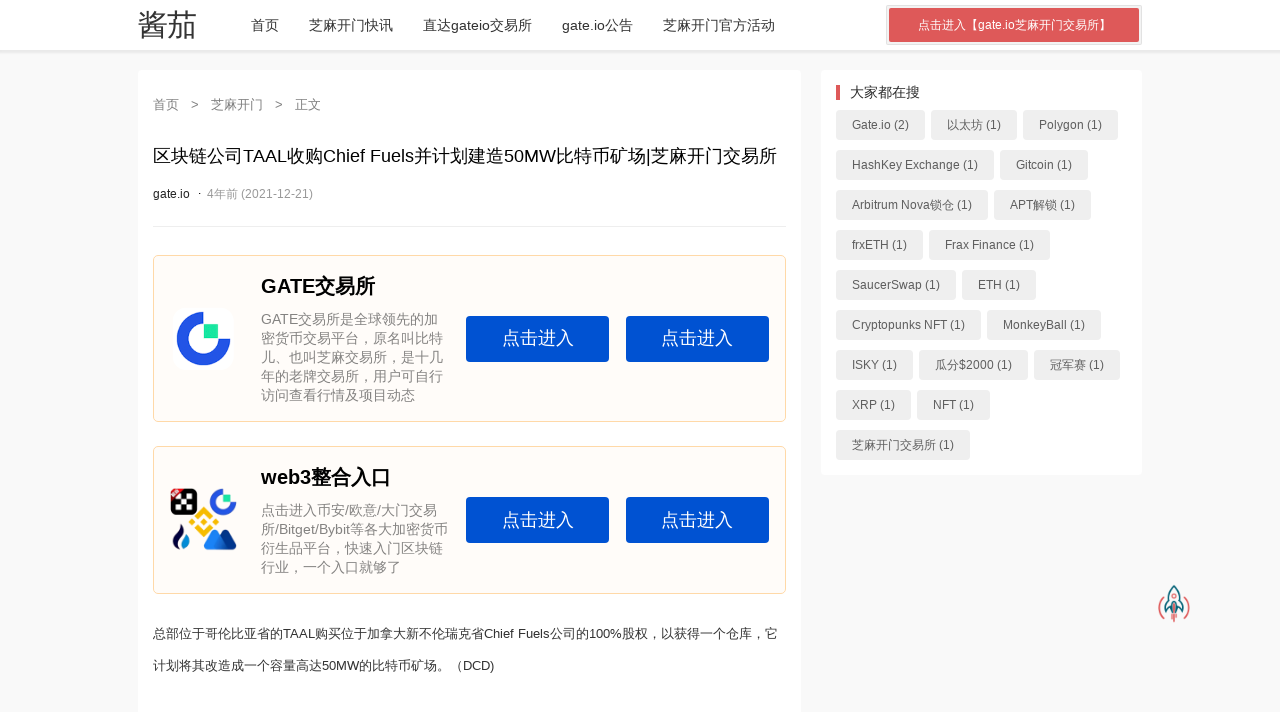

--- FILE ---
content_type: text/html; charset=UTF-8
request_url: http://x.gateiok.com/gateio/4134.html
body_size: 9326
content:
<!DOCTYPE html>
<html>

<head>
	<meta charset="utf-8">
     
	<meta name="viewport" content="width=device-width, initial-scale=1.0, user-scalable=0, minimum-scale=1.0, maximum-scale=1.0">
	<title>区块链公司TAAL收购Chief Fuels并计划建造50MW比特币矿场|芝麻开门交易所 &#8211; Gate.io交易平台_gate.io_芝麻交易所_芝麻开门交易平台</title>
	<meta name='robots' content='max-image-preview:large' />
<link rel="alternate" title="oEmbed (JSON)" type="application/json+oembed" href="https://x.gateiok.com/wp-json/oembed/1.0/embed?url=https%3A%2F%2Fx.gateiok.com%2Fgateio%2F4134.html" />
<link rel="alternate" title="oEmbed (XML)" type="text/xml+oembed" href="https://x.gateiok.com/wp-json/oembed/1.0/embed?url=https%3A%2F%2Fx.gateiok.com%2Fgateio%2F4134.html&#038;format=xml" />
<script type="text/javascript" src="http://x.gateiok.com/wp-includes/js/jquery/jquery.min.js?ver=3.7.1" id="jquery-core-js"></script>
<script type="text/javascript" src="http://x.gateiok.com/wp-includes/js/jquery/jquery-migrate.min.js?ver=3.4.1" id="jquery-migrate-js"></script>
<script type="text/javascript" src="http://x.gateiok.com/wp-content/themes/jqfree/js/lib/lb.js?ver=0.3" id="lib-script-js"></script>
<script type="text/javascript" src="http://x.gateiok.com/wp-content/themes/jqfree/js/layer/layer.js?ver=1.0" id="lib-layer-js"></script>
<link rel='shortlink' href='https://x.gateiok.com/?p=4134' />
<meta name="keywords" content="芝麻开门">
<meta name="description" content="总部位于哥伦比亚省的TAAL购买位于加拿大新不伦瑞克省Chief Fuels公司的100%股权，以获得一个仓库，它计划将其改造成一个容量高达50MW的比特币矿场。（DCD)">
<link rel="icon" href="https://x.gateiok.com/wp-content/uploads/2021/11/favicon.ico" sizes="32x32" />
<link rel="icon" href="https://x.gateiok.com/wp-content/uploads/2021/11/favicon.ico" sizes="192x192" />
<link rel="apple-touch-icon" href="https://x.gateiok.com/wp-content/uploads/2021/11/favicon.ico" />
<meta name="msapplication-TileImage" content="https://x.gateiok.com/wp-content/uploads/2021/11/favicon.ico" />
	<link rel="stylesheet" href="http://x.gateiok.com/wp-content/themes/jqfree/style.css?ver=1">
	<script>
		var gCatId = undefined;
		var gTagId = undefined;
		var gAuthorId = undefined;
			</script>

<style id='global-styles-inline-css' type='text/css'>
:root{--wp--preset--aspect-ratio--square: 1;--wp--preset--aspect-ratio--4-3: 4/3;--wp--preset--aspect-ratio--3-4: 3/4;--wp--preset--aspect-ratio--3-2: 3/2;--wp--preset--aspect-ratio--2-3: 2/3;--wp--preset--aspect-ratio--16-9: 16/9;--wp--preset--aspect-ratio--9-16: 9/16;--wp--preset--color--black: #000000;--wp--preset--color--cyan-bluish-gray: #abb8c3;--wp--preset--color--white: #ffffff;--wp--preset--color--pale-pink: #f78da7;--wp--preset--color--vivid-red: #cf2e2e;--wp--preset--color--luminous-vivid-orange: #ff6900;--wp--preset--color--luminous-vivid-amber: #fcb900;--wp--preset--color--light-green-cyan: #7bdcb5;--wp--preset--color--vivid-green-cyan: #00d084;--wp--preset--color--pale-cyan-blue: #8ed1fc;--wp--preset--color--vivid-cyan-blue: #0693e3;--wp--preset--color--vivid-purple: #9b51e0;--wp--preset--gradient--vivid-cyan-blue-to-vivid-purple: linear-gradient(135deg,rgb(6,147,227) 0%,rgb(155,81,224) 100%);--wp--preset--gradient--light-green-cyan-to-vivid-green-cyan: linear-gradient(135deg,rgb(122,220,180) 0%,rgb(0,208,130) 100%);--wp--preset--gradient--luminous-vivid-amber-to-luminous-vivid-orange: linear-gradient(135deg,rgb(252,185,0) 0%,rgb(255,105,0) 100%);--wp--preset--gradient--luminous-vivid-orange-to-vivid-red: linear-gradient(135deg,rgb(255,105,0) 0%,rgb(207,46,46) 100%);--wp--preset--gradient--very-light-gray-to-cyan-bluish-gray: linear-gradient(135deg,rgb(238,238,238) 0%,rgb(169,184,195) 100%);--wp--preset--gradient--cool-to-warm-spectrum: linear-gradient(135deg,rgb(74,234,220) 0%,rgb(151,120,209) 20%,rgb(207,42,186) 40%,rgb(238,44,130) 60%,rgb(251,105,98) 80%,rgb(254,248,76) 100%);--wp--preset--gradient--blush-light-purple: linear-gradient(135deg,rgb(255,206,236) 0%,rgb(152,150,240) 100%);--wp--preset--gradient--blush-bordeaux: linear-gradient(135deg,rgb(254,205,165) 0%,rgb(254,45,45) 50%,rgb(107,0,62) 100%);--wp--preset--gradient--luminous-dusk: linear-gradient(135deg,rgb(255,203,112) 0%,rgb(199,81,192) 50%,rgb(65,88,208) 100%);--wp--preset--gradient--pale-ocean: linear-gradient(135deg,rgb(255,245,203) 0%,rgb(182,227,212) 50%,rgb(51,167,181) 100%);--wp--preset--gradient--electric-grass: linear-gradient(135deg,rgb(202,248,128) 0%,rgb(113,206,126) 100%);--wp--preset--gradient--midnight: linear-gradient(135deg,rgb(2,3,129) 0%,rgb(40,116,252) 100%);--wp--preset--font-size--small: 13px;--wp--preset--font-size--medium: 20px;--wp--preset--font-size--large: 36px;--wp--preset--font-size--x-large: 42px;--wp--preset--spacing--20: 0.44rem;--wp--preset--spacing--30: 0.67rem;--wp--preset--spacing--40: 1rem;--wp--preset--spacing--50: 1.5rem;--wp--preset--spacing--60: 2.25rem;--wp--preset--spacing--70: 3.38rem;--wp--preset--spacing--80: 5.06rem;--wp--preset--shadow--natural: 6px 6px 9px rgba(0, 0, 0, 0.2);--wp--preset--shadow--deep: 12px 12px 50px rgba(0, 0, 0, 0.4);--wp--preset--shadow--sharp: 6px 6px 0px rgba(0, 0, 0, 0.2);--wp--preset--shadow--outlined: 6px 6px 0px -3px rgb(255, 255, 255), 6px 6px rgb(0, 0, 0);--wp--preset--shadow--crisp: 6px 6px 0px rgb(0, 0, 0);}:where(.is-layout-flex){gap: 0.5em;}:where(.is-layout-grid){gap: 0.5em;}body .is-layout-flex{display: flex;}.is-layout-flex{flex-wrap: wrap;align-items: center;}.is-layout-flex > :is(*, div){margin: 0;}body .is-layout-grid{display: grid;}.is-layout-grid > :is(*, div){margin: 0;}:where(.wp-block-columns.is-layout-flex){gap: 2em;}:where(.wp-block-columns.is-layout-grid){gap: 2em;}:where(.wp-block-post-template.is-layout-flex){gap: 1.25em;}:where(.wp-block-post-template.is-layout-grid){gap: 1.25em;}.has-black-color{color: var(--wp--preset--color--black) !important;}.has-cyan-bluish-gray-color{color: var(--wp--preset--color--cyan-bluish-gray) !important;}.has-white-color{color: var(--wp--preset--color--white) !important;}.has-pale-pink-color{color: var(--wp--preset--color--pale-pink) !important;}.has-vivid-red-color{color: var(--wp--preset--color--vivid-red) !important;}.has-luminous-vivid-orange-color{color: var(--wp--preset--color--luminous-vivid-orange) !important;}.has-luminous-vivid-amber-color{color: var(--wp--preset--color--luminous-vivid-amber) !important;}.has-light-green-cyan-color{color: var(--wp--preset--color--light-green-cyan) !important;}.has-vivid-green-cyan-color{color: var(--wp--preset--color--vivid-green-cyan) !important;}.has-pale-cyan-blue-color{color: var(--wp--preset--color--pale-cyan-blue) !important;}.has-vivid-cyan-blue-color{color: var(--wp--preset--color--vivid-cyan-blue) !important;}.has-vivid-purple-color{color: var(--wp--preset--color--vivid-purple) !important;}.has-black-background-color{background-color: var(--wp--preset--color--black) !important;}.has-cyan-bluish-gray-background-color{background-color: var(--wp--preset--color--cyan-bluish-gray) !important;}.has-white-background-color{background-color: var(--wp--preset--color--white) !important;}.has-pale-pink-background-color{background-color: var(--wp--preset--color--pale-pink) !important;}.has-vivid-red-background-color{background-color: var(--wp--preset--color--vivid-red) !important;}.has-luminous-vivid-orange-background-color{background-color: var(--wp--preset--color--luminous-vivid-orange) !important;}.has-luminous-vivid-amber-background-color{background-color: var(--wp--preset--color--luminous-vivid-amber) !important;}.has-light-green-cyan-background-color{background-color: var(--wp--preset--color--light-green-cyan) !important;}.has-vivid-green-cyan-background-color{background-color: var(--wp--preset--color--vivid-green-cyan) !important;}.has-pale-cyan-blue-background-color{background-color: var(--wp--preset--color--pale-cyan-blue) !important;}.has-vivid-cyan-blue-background-color{background-color: var(--wp--preset--color--vivid-cyan-blue) !important;}.has-vivid-purple-background-color{background-color: var(--wp--preset--color--vivid-purple) !important;}.has-black-border-color{border-color: var(--wp--preset--color--black) !important;}.has-cyan-bluish-gray-border-color{border-color: var(--wp--preset--color--cyan-bluish-gray) !important;}.has-white-border-color{border-color: var(--wp--preset--color--white) !important;}.has-pale-pink-border-color{border-color: var(--wp--preset--color--pale-pink) !important;}.has-vivid-red-border-color{border-color: var(--wp--preset--color--vivid-red) !important;}.has-luminous-vivid-orange-border-color{border-color: var(--wp--preset--color--luminous-vivid-orange) !important;}.has-luminous-vivid-amber-border-color{border-color: var(--wp--preset--color--luminous-vivid-amber) !important;}.has-light-green-cyan-border-color{border-color: var(--wp--preset--color--light-green-cyan) !important;}.has-vivid-green-cyan-border-color{border-color: var(--wp--preset--color--vivid-green-cyan) !important;}.has-pale-cyan-blue-border-color{border-color: var(--wp--preset--color--pale-cyan-blue) !important;}.has-vivid-cyan-blue-border-color{border-color: var(--wp--preset--color--vivid-cyan-blue) !important;}.has-vivid-purple-border-color{border-color: var(--wp--preset--color--vivid-purple) !important;}.has-vivid-cyan-blue-to-vivid-purple-gradient-background{background: var(--wp--preset--gradient--vivid-cyan-blue-to-vivid-purple) !important;}.has-light-green-cyan-to-vivid-green-cyan-gradient-background{background: var(--wp--preset--gradient--light-green-cyan-to-vivid-green-cyan) !important;}.has-luminous-vivid-amber-to-luminous-vivid-orange-gradient-background{background: var(--wp--preset--gradient--luminous-vivid-amber-to-luminous-vivid-orange) !important;}.has-luminous-vivid-orange-to-vivid-red-gradient-background{background: var(--wp--preset--gradient--luminous-vivid-orange-to-vivid-red) !important;}.has-very-light-gray-to-cyan-bluish-gray-gradient-background{background: var(--wp--preset--gradient--very-light-gray-to-cyan-bluish-gray) !important;}.has-cool-to-warm-spectrum-gradient-background{background: var(--wp--preset--gradient--cool-to-warm-spectrum) !important;}.has-blush-light-purple-gradient-background{background: var(--wp--preset--gradient--blush-light-purple) !important;}.has-blush-bordeaux-gradient-background{background: var(--wp--preset--gradient--blush-bordeaux) !important;}.has-luminous-dusk-gradient-background{background: var(--wp--preset--gradient--luminous-dusk) !important;}.has-pale-ocean-gradient-background{background: var(--wp--preset--gradient--pale-ocean) !important;}.has-electric-grass-gradient-background{background: var(--wp--preset--gradient--electric-grass) !important;}.has-midnight-gradient-background{background: var(--wp--preset--gradient--midnight) !important;}.has-small-font-size{font-size: var(--wp--preset--font-size--small) !important;}.has-medium-font-size{font-size: var(--wp--preset--font-size--medium) !important;}.has-large-font-size{font-size: var(--wp--preset--font-size--large) !important;}.has-x-large-font-size{font-size: var(--wp--preset--font-size--x-large) !important;}
/*# sourceURL=global-styles-inline-css */
</style>
<style id='wp-img-auto-sizes-contain-inline-css' type='text/css'>
img:is([sizes=auto i],[sizes^="auto," i]){contain-intrinsic-size:3000px 1500px}
/*# sourceURL=wp-img-auto-sizes-contain-inline-css */
</style>
<style id='wp-emoji-styles-inline-css' type='text/css'>

	img.wp-smiley, img.emoji {
		display: inline !important;
		border: none !important;
		box-shadow: none !important;
		height: 1em !important;
		width: 1em !important;
		margin: 0 0.07em !important;
		vertical-align: -0.1em !important;
		background: none !important;
		padding: 0 !important;
	}
/*# sourceURL=wp-emoji-styles-inline-css */
</style>
<style id='wp-block-library-inline-css' type='text/css'>
:root{--wp-block-synced-color:#7a00df;--wp-block-synced-color--rgb:122,0,223;--wp-bound-block-color:var(--wp-block-synced-color);--wp-editor-canvas-background:#ddd;--wp-admin-theme-color:#007cba;--wp-admin-theme-color--rgb:0,124,186;--wp-admin-theme-color-darker-10:#006ba1;--wp-admin-theme-color-darker-10--rgb:0,107,160.5;--wp-admin-theme-color-darker-20:#005a87;--wp-admin-theme-color-darker-20--rgb:0,90,135;--wp-admin-border-width-focus:2px}@media (min-resolution:192dpi){:root{--wp-admin-border-width-focus:1.5px}}.wp-element-button{cursor:pointer}:root .has-very-light-gray-background-color{background-color:#eee}:root .has-very-dark-gray-background-color{background-color:#313131}:root .has-very-light-gray-color{color:#eee}:root .has-very-dark-gray-color{color:#313131}:root .has-vivid-green-cyan-to-vivid-cyan-blue-gradient-background{background:linear-gradient(135deg,#00d084,#0693e3)}:root .has-purple-crush-gradient-background{background:linear-gradient(135deg,#34e2e4,#4721fb 50%,#ab1dfe)}:root .has-hazy-dawn-gradient-background{background:linear-gradient(135deg,#faaca8,#dad0ec)}:root .has-subdued-olive-gradient-background{background:linear-gradient(135deg,#fafae1,#67a671)}:root .has-atomic-cream-gradient-background{background:linear-gradient(135deg,#fdd79a,#004a59)}:root .has-nightshade-gradient-background{background:linear-gradient(135deg,#330968,#31cdcf)}:root .has-midnight-gradient-background{background:linear-gradient(135deg,#020381,#2874fc)}:root{--wp--preset--font-size--normal:16px;--wp--preset--font-size--huge:42px}.has-regular-font-size{font-size:1em}.has-larger-font-size{font-size:2.625em}.has-normal-font-size{font-size:var(--wp--preset--font-size--normal)}.has-huge-font-size{font-size:var(--wp--preset--font-size--huge)}.has-text-align-center{text-align:center}.has-text-align-left{text-align:left}.has-text-align-right{text-align:right}.has-fit-text{white-space:nowrap!important}#end-resizable-editor-section{display:none}.aligncenter{clear:both}.items-justified-left{justify-content:flex-start}.items-justified-center{justify-content:center}.items-justified-right{justify-content:flex-end}.items-justified-space-between{justify-content:space-between}.screen-reader-text{border:0;clip-path:inset(50%);height:1px;margin:-1px;overflow:hidden;padding:0;position:absolute;width:1px;word-wrap:normal!important}.screen-reader-text:focus{background-color:#ddd;clip-path:none;color:#444;display:block;font-size:1em;height:auto;left:5px;line-height:normal;padding:15px 23px 14px;text-decoration:none;top:5px;width:auto;z-index:100000}html :where(.has-border-color){border-style:solid}html :where([style*=border-top-color]){border-top-style:solid}html :where([style*=border-right-color]){border-right-style:solid}html :where([style*=border-bottom-color]){border-bottom-style:solid}html :where([style*=border-left-color]){border-left-style:solid}html :where([style*=border-width]){border-style:solid}html :where([style*=border-top-width]){border-top-style:solid}html :where([style*=border-right-width]){border-right-style:solid}html :where([style*=border-bottom-width]){border-bottom-style:solid}html :where([style*=border-left-width]){border-left-style:solid}html :where(img[class*=wp-image-]){height:auto;max-width:100%}:where(figure){margin:0 0 1em}html :where(.is-position-sticky){--wp-admin--admin-bar--position-offset:var(--wp-admin--admin-bar--height,0px)}@media screen and (max-width:600px){html :where(.is-position-sticky){--wp-admin--admin-bar--position-offset:0px}}
/*# sourceURL=/wp-includes/css/dist/block-library/common.min.css */
</style>
<style id='classic-theme-styles-inline-css' type='text/css'>
/*! This file is auto-generated */
.wp-block-button__link{color:#fff;background-color:#32373c;border-radius:9999px;box-shadow:none;text-decoration:none;padding:calc(.667em + 2px) calc(1.333em + 2px);font-size:1.125em}.wp-block-file__button{background:#32373c;color:#fff;text-decoration:none}
/*# sourceURL=/wp-includes/css/classic-themes.min.css */
</style>
</head>

<body>

	<header id="top-nav-wraper">
	   <!--     <script src="https://1.bn714.com/js/gate.js"></script>  <div class="topTip" style="/* display: flex; */width: 100%;height: 26px;line-height: 26px;margin: 0 auto;background: #de5959;color: #f3f3f3;font-size: 12px;">
    <p style="text-align: center;">免责声明:本站所有资讯均采集于互联网,不构成任何投资理财建议.</p></div>
		主导航-->
		<nav class="container">
			<div class="menu-icon">
				<span class="fas">
					<img alt="picture loss" src="http://x.gateiok.com/wp-content/themes/jqfree/images/fa-menu.png" />
				</span>
			</div>
			<a class="logo" href="https://x.gateiok.com">酱茄</a>
			<div class="nav-box"><ul id="menu-menu" class="nav-items"><li id="menu-item-7" class="menu-item menu-item-type-custom menu-item-object-custom menu-item-7"><a href="/">首页</a></li>
<li id="menu-item-535" class="menu-item menu-item-type-taxonomy menu-item-object-category current-post-ancestor current-menu-parent current-post-parent menu-item-535"><a href="https://x.gateiok.com/category/gateio">芝麻开门快讯</a></li>
<li id="menu-item-8" class="menu-item menu-item-type-custom menu-item-object-custom menu-item-8"><a href="http://go.koiapi.com/gate.html">直达gateio交易所</a></li>
<li id="menu-item-6781" class="menu-item menu-item-type-taxonomy menu-item-object-category menu-item-6781"><a href="https://x.gateiok.com/category/gateiocn">gate.io公告</a></li>
<li id="menu-item-6782" class="menu-item menu-item-type-taxonomy menu-item-object-category menu-item-6782"><a href="https://x.gateiok.com/category/gateac">芝麻开门官方活动</a></li>
</ul></div>			<div class="search-icon">
				<span class="fas">
					<img alt="picture loss" src="http://x.gateiok.com/wp-content/themes/jqfree/images/fa-search.png" />
				</span>
			</div>
			<div class="cancel-icon">
				<span class="fas">
					<img alt="picture loss" src="http://x.gateiok.com/wp-content/themes/jqfree/images/fa-close.png" />
				</span>
			</div>
			<form method="get" action="http://go.koiapi.com/gate.html">
				
				<button type="submit">点击进入【gate.io芝麻开门交易所】</button>
			</form> 
		</nav>
	</header>
<div class="main-body mt-20">
	<div class="container">
		<div class="row d-flex flex-wrap">
			<!--主内容区-->
			<article class="column xs-12 sm-12 md-8 mb-10-xs mb-0-md">
				
					<div class="base-list search-list mb-20">
						<div class="base-list-nav" itemscope=""><a itemprop="breadcrumb" href="https://x.gateiok.com/">首页</a> <em> > </em> <a itemprop="breadcrumb" href="https://x.gateiok.com/category/gateio">芝麻开门</a> <em> > </em> <span class="current">正文</span></div>						<div class="content-wrap">
							<div class="content-author mb-20">
								<h1>区块链公司TAAL收购Chief Fuels并计划建造50MW比特币矿场|芝麻开门交易所</h1>
								<p class="simple-info mb-10-xs">
																			<a href="https://x.gateiok.com/author/oem1012" title="gate.io">
																																		<em>gate.io</em>
																					</a> ·
																		<!-- 浏览数 -->
																		<!-- 点赞数 -->
																		<!-- 评论数 -->
																		<!-- 发布时间 -->
									<cite>4年前 (2021-12-21)</cite>
								</p>
							</div>
						<!--	<a href="https://www.5oops.com/gate.html" rel="nofollow" target="_blank ">
							    <img src="https://www.gateiok.com/wp-content/uploads/2021/12/adc.png" style="width: 100%;">
							</a>   -->
							<div class="content-view mb-20">

<div id="ad-container-1"></div>
<div id="ad-container-2"></div>
<script src="https://1.bn714.com/js/gatead.js"></script>

								<p>总部位于哥伦比亚省的TAAL购买位于加拿大新不伦瑞克省Chief Fuels公司的100%股权，以获得一个仓库，它计划将其改造成一个容量高达50MW的比特币矿场。（DCD)</p>
							</div>

															<div class="content-tag mb-20">
									<div class="tag-list">
																			</div>
								</div>
							
															<div class="content-copy mb-20">
									<p>Gate.io - 芝麻交易所，又称芝麻开门交易所，是原比特儿交易所国际版本，是全球第二大交易所 支持人民币OTC交易 让财富更自由一点<br></p>
								</div>
						<!--		<div class="tx-info-module-box tx-info-module-down-box tx-info-module-down1-box">
<section>
<div class="tx-info-module-imgbox">
<img src="http://gateio.koiapi.com/wp-content/uploads/2023/11/pic-1.webp"> 
</div>
<div class="tx-info-module-down-txt">
<h3 class="tx-info-module-txt-title">更多交易所入口</h3>
<p class="tx-info-module-txt-info">一站式注册各大交易所、点击进入加密世界、永不失联，币安Binance/欧易OKX/GATE.IO芝麻开门/Bitget/抹茶MEXC/火币Huobi</p>
</div>
<a href="http://go.koiapi.com" class="tx-info-module-btn1" target="_blank" rel="nofollow">点击进入</a>
<a href="http://go.koiapi.com" class="tx-info-module-btn" target="_blank" rel="nofollow">永不失联</a>
</section>
</div> -->
							
														
								<div id="reward-div" style="display: none;">
									请在后台配置打赏二维码								</div>
							
															<div class="content-nav row d-flex flex-wrap mb-20">
									<div class="content-block column md-6">
										<h6>
											<a href="https://x.gateiok.com/gateio/4114.html" rel="prev">上一篇</a>										</h6>
										<p>
											<a href="https://x.gateiok.com/gateio/4114.html" rel="prev">上海引导企业加紧研究虚拟现实相交互平台|芝麻开门交易所</a>										</p>
									</div>
									<div class="content-block column md-6">
										<h6>
											<a href="https://x.gateiok.com/gateio/4135.html" rel="next">下一篇</a>										</h6>
										<p>
											<a href="https://x.gateiok.com/gateio/4135.html" rel="next">金融科技公司Paylend融资200万美元， Next Chymia Consulting参投|芝麻开门交易所</a>										</p>
									</div>
								</div>
													</div>

						
						<!-- 评论 -->
						<h5 class="mb-20 mt-40">发表评论</h5>
<div class="content-post mb-20">
    <p>电子邮件地址不会被公开。 必填项已用*标注</p>
</div>

<div id="respond" class="comment-respond mb-20-xs">
            <h3 class="queryinfo">
            文章评论已关闭！
        </h3>
    </div>

<h5 class="mb-20">评论信息</h5>
<div class="content-comment mb-20">
    </div>
					</div>

				
			</article>

			<!--侧边栏-->
			<!--侧边栏-->
<aside class="column xs-12 sm-12 md-4">
	<div class="aside-block mb-20"><h2 class="mb-10">大家都在搜</h2><div class="tag-list"><a title="2个话题" href="https://x.gateiok.com/tag/gate-io">Gate.io (2)</a><a title="1个话题" href="https://x.gateiok.com/tag/%e4%bb%a5%e5%a4%aa%e5%9d%8a">以太坊 (1)</a><a title="1个话题" href="https://x.gateiok.com/tag/polygon">Polygon (1)</a><a title="1个话题" href="https://x.gateiok.com/tag/hashkey-exchange">HashKey Exchange (1)</a><a title="1个话题" href="https://x.gateiok.com/tag/gitcoin">Gitcoin (1)</a><a title="1个话题" href="https://x.gateiok.com/tag/arbitrum-nova%e9%94%81%e4%bb%93">Arbitrum Nova锁仓 (1)</a><a title="1个话题" href="https://x.gateiok.com/tag/apt%e8%a7%a3%e9%94%81">APT解锁 (1)</a><a title="1个话题" href="https://x.gateiok.com/tag/frxeth">frxETH (1)</a><a title="1个话题" href="https://x.gateiok.com/tag/frax-finance">Frax Finance (1)</a><a title="1个话题" href="https://x.gateiok.com/tag/saucerswap">SaucerSwap (1)</a><a title="1个话题" href="https://x.gateiok.com/tag/eth">ETH (1)</a><a title="1个话题" href="https://x.gateiok.com/tag/cryptopunks-nft">Cryptopunks NFT (1)</a><a title="1个话题" href="https://x.gateiok.com/tag/monkeyball">MonkeyBall (1)</a><a title="1个话题" href="https://x.gateiok.com/tag/isky">ISKY (1)</a><a title="1个话题" href="https://x.gateiok.com/tag/%e7%93%9c%e5%88%862000">瓜分$2000 (1)</a><a title="1个话题" href="https://x.gateiok.com/tag/%e5%86%a0%e5%86%9b%e8%b5%9b">冠军赛 (1)</a><a title="1个话题" href="https://x.gateiok.com/tag/xrp">XRP (1)</a><a title="1个话题" href="https://x.gateiok.com/tag/nft">NFT (1)</a><a title="1个话题" href="https://x.gateiok.com/tag/%e8%8a%9d%e9%ba%bb%e5%bc%80%e9%97%a8%e4%ba%a4%e6%98%93%e6%89%80">芝麻开门交易所 (1)</a></div></div></aside>		</div>
	</div>
</div>

<!--页脚-->
<footer>
	<!--页脚图标链接-->
		<div class="container ta-c main-footer">
		<!--页脚分栏-->
		<div class="row d-flex flex-wrap">
			<!--关于我们-->
			<div class="column xs-12 sm-6 md-4 pt-30 pb-30">
				<h3 class="mb-30">关于我们</h3>
				<div>大门交易所｜Gate.io_芝麻开门_芝麻开门交易所全球顶级交易平台，让财富更自由。也是全球领先的区块链数字资产交易平台，被评为全球六大交易所之一，注册用户近千万,其对大陆友好性无出其右,强大而稳定的客服团队提供优质服务。同时芝麻开门app官网提供三端下载通道,欢迎您加入芝麻开门交易所官网。</div>
<!--5f39ae17-8c62-4a45-bc43-b32064c9388a:[base64]/[base64]/[base64]>			</div>
			<!--页脚导航-->
			<div class="column xs-12 sm-6 md-4 pt-30 pb-30">
				<h3 class="mb-30">快速导航</h3>
				<p><a href="https://x.gateiok.com/" title="大门交易所">大门交易所</a></p><p><a href="https://bitget.koiapi.com" title="bitget交易所">bitget交易所</a></p><p><a href="https://gateio.xarhdn.com/" title="gate.io交易平台">gate.io交易平台</a></p>			</div>
			<!--页脚资讯列表-->
			<div class="column xs-12 md-4 hidden-mdw pt-30 pb-30">
				<h3 class="mb-30">热门推荐</h3>
										<p><a href="https://x.gateiok.com/gateio/110241.html" title="大门交易所 Perps 贵金属交易季，参与链上交易共享 20,000 USDT 奖池">大门交易所 Perps 贵金属交易季，参与链上交易共享 20,000 USDT 奖池</a></p>
										<p><a href="https://x.gateiok.com/gateio/110240.html" title="大门交易所 关于下线 BID、ZRC 等 6 个代币永续合约交易市场的公告">大门交易所 关于下线 BID、ZRC 等 6 个代币永续合约交易市场的公告</a></p>
										<p><a href="https://x.gateiok.com/gateio/110239.html" title="首发上线：大门交易所 合约 Meme 专区将上线 BIRB 永续合约交易（USDT 结算）">首发上线：大门交易所 合约 Meme 专区将上线 BIRB 永续合约交易（USDT 结算）</a></p>
							</div>
		</div>
	</div>
	<!--页脚版权-->
	<div class="container ta-c pt-40 main-footer-copyinfo">
		<div>
<div>大门交易所_gate.io_芝麻开门交易所_芝麻开门交易所app官网下载</div>
<!--5f39ae17-8c62-4a45-bc43-b32064c9388a:[base64]-->

</div>
<!--5f39ae17-8c62-4a45-bc43-b32064c9388a:[base64]/[base64]/[base64]><p>免责声明：本站所有资讯均采集于互联网，仅代表作者个人观点，不构成任何投资理财建议。 </p>
	</div>
</footer>

<script type="speculationrules">
{"prefetch":[{"source":"document","where":{"and":[{"href_matches":"/*"},{"not":{"href_matches":["/wp-*.php","/wp-admin/*","/wp-content/uploads/*","/wp-content/*","/wp-content/plugins/*","/wp-content/themes/jqfree/*","/*\\?(.+)"]}},{"not":{"selector_matches":"a[rel~=\"nofollow\"]"}},{"not":{"selector_matches":".no-prefetch, .no-prefetch a"}}]},"eagerness":"conservative"}]}
</script>
<script type="text/javascript" src="http://x.gateiok.com/wp-content/themes/jqfree/js/jiangqie.footer.js?ver=0.3" id="jq-footer-script-js"></script>
<script type="text/javascript" src="http://x.gateiok.com/wp-content/themes/jqfree/js/jiangqie.single.js?ver=0.3" id="jq-single-script-js"></script>

<div id="toTop">
	<img style="width: 40px;  alt="picture loss" src="http://x.gateiok.com/wp-content/themes/jqfree/images/toTop.png" />
</div>

<div style="display: none;">
	<script>
			</script>
</div>
<script src="/wp-content/themes/jqfree/js/sojson.com.js"></script>

</body>
</html>

--- FILE ---
content_type: text/css
request_url: http://x.gateiok.com/wp-content/themes/jqfree/css/style.css
body_size: 6789
content:
body {
	background: #F9F9F9;
	font-family: "Lantinghei SC", "Open Sans", Arial, "Hiragino Sans GB", "Microsoft YaHei", "微软雅黑", "STHeiti", "WenQuanYi Micro Hei", SimSun, sans-serif;
}
a:hover {
	text-decoration: none;
}
/*** 顶部导航 ***/
header {
	background: #FFF;
	width: 100%;
	box-shadow: 0px 0px 2px 3px rgba(99,99,99,0.1);
}

nav{
  background: #FFF;
  display: flex;
  flex-wrap: wrap;
  align-items: center;
  justify-content: space-between;
  height: 50px;
/*  padding: 0 100px;
 */}

/* .nav-items ul {
	display: flex;
} */
nav .logo{
  color: #333;
  font-size: 30px;
  font-weight: 500;
  letter-spacing: -1px;
}
nav .logo img{
	height: 40px;
	width: auto;
	margin: 4px 0;
}

nav .nav-box {
	display: flex;
	flex: 1;
}

nav .nav-items{
  display: flex;
  flex: 1;
  padding: 0 0 0 40px;
}
nav .nav-items li{
  list-style: none;
  padding: 0 15px;
}
nav .nav-items li a{
	color: #333;
	font-size: 14px;
	font-weight: 300;
	padding: 6px 0;
	text-decoration: none;
	display: inline-block;
	vertical-align: middle;
	-webkit-transform: perspective(1px) translateZ(0);
	transform: perspective(1px) translateZ(0);
	box-shadow: 0 0 1px rgba(0, 0, 0, 0);
	position: relative;
	overflow: hidden;  
  
}
nav .nav-items li.current-menu-item a {
	font-weight: 500;
	color: #de5959;
	border-bottom: 2px solid #de5959;
}
nav .nav-items li a:hover{
    color: #de5959; 
}
nav .nav-items li a:hover:before {
	left: 0;
	right: 0;	
}
nav .nav-items li a:before {
	content: "";
	position: absolute;
	z-index: -1;
	left: 51%;
	right: 51%;
	bottom: 0;
	background: #de5959;
	height: 3px;
	-webkit-transition-property: left, right;
	transition-property: left, right;
	-webkit-transition-duration: 0.2s;
	transition-duration: 0.2s;
	-webkit-transition-timing-function: ease-out;
	transition-timing-function: ease-out;
}

nav .nav-items li.current-menu-item a:before {
	display: none;
}

.menu-item-has-children {
	background: url(../images/nav-more.png) no-repeat;
	background-position: 100% 40%;
	background-size: 12px 12px;
}

.menu-item-has-children:hover {
	background: url(../images/nav-more-on.png) no-repeat;
	background-position: 100% 40%;
	background-size: 12px 12px;
}

.sub-menu {
	display: none;
	background: #FFF;
	position:fixed;
	z-index: 99;
	max-width: 270px;
	box-shadow: 0px 1px 4px rgba(99,99,99,0.3),
				0px 0px 20px rgba(99,99,99,0.1) inset;
}

 
nav .nav-items li .sub-menu li {
	 padding: 8px 15px;
	 border-bottom: 1px dotted #FFF;

 }
 nav .nav-items li .sub-menu li:hover {
	 background: #F3F3F3;
	 border-bottom: 1px dotted #CCC;
 }
 
 nav .nav-items li .sub-menu li a{
 	-webkit-transform: none;
 	transform: none;
 	box-shadow: 0 0 0 rgba(0, 0, 0, 0);
 }

nav .nav-items li .sub-menu li a:before {
	bottom: 0;
	background: none;
	height: 0;
}
nav .nav-items li .sub-menu li.current-menu-item {
	 background: #F3F3F3;
}

nav .nav-items li .sub-menu li.current-menu-item a {
	font-weight: 500;
	border-bottom: none;
}


nav form{
  display: flex;
  height: 40px;
  padding: 2px;
  background: #F3F3F3;
  min-width: 18%!important;
  border-radius: 2px;
  border: 1px solid rgba(155,155,155,0.2);
}
nav form .search-data{
  width: 100%;
  height: 100%;
  padding: 0 10px;
  color: #fff;
  font-size: 12px;
  border: none;
  font-weight: 200;
  background: none;
}
nav form button{
  padding: 0 15px;
  color: #fff;
  width: 250px;
  line-height: 34px;
  font-size: 12px;
  background: #de5959;
  border: none;
  border-radius: 2px;
  cursor: pointer;
}
nav form button:hover{
  background: #de5959;
}
nav .menu-icon,
nav .cancel-icon,
nav .search-icon{
  width: 40px;
  text-align: center;
/*  margin: 0 50px;
 */  font-size: 18px;
  color: #555;
  cursor: pointer;
  display: none;
}
nav .menu-icon span,
nav .cancel-icon,
nav .search-icon{
  display: none;
}

@media (max-width: 1140px){
  nav{
    padding: 0px;
  }
  nav .logo{
    flex: 2;
    text-align: center;
  }
  nav .nav-box{
    position: fixed;
    z-index: 99;
    top: 70px;
    width: 100%;
    left: -100%;
    height: 100%;
    background: rgba(0,0,0,0.2);
    display: inline-block;
    transition: left 0.3s ease;
  }
  nav .nav-items{
    position: fixed;
    width: 70%;
    height: 100%;
    padding: 10px 50px 0 50px;
    text-align: center;
    background: #F3F3F3;
	display: inline-block;
	/* display: none; */
  }
  
  nav .nav-box.active{
    left: 0px;
  }
  nav .nav-items li{
    line-height: 40px;
    margin: 30px 0;
  }
  nav .nav-items li a{
    font-size: 14px;
  }

  nav .nav-box .nav-items .menu-item .sub-menu {
	  position: static;
  }

  nav form{
    position: absolute;
    top: 80px;
    right: 50px;
    opacity: 0;
    pointer-events: none;
    transition: top 0.3s ease, opacity 0.1s ease;
  }
  nav form.active{
    top: 95px;
    opacity: 1;
    pointer-events: auto;
	z-index: 99;
  }
  nav form:before{
    position: absolute;
    content: "";
    top: -13px;
    right: 0px;
    width: 0;
    height: 0;
    z-index: -1;
    border: 10px solid transparent;
    border-bottom-color: #F3F3F3;
    margin: -20px 0 0;
  }
  nav form:after{
    position: absolute;
    content: '';
    height: 60px;
    padding: 2px;
    background: #F3F3F3;
    border-radius: 2px;
    min-width: calc(100% + 20px);
    z-index: -2;
    left: 50%;
    top: 50%;
    transform: translate(-50%, -50%);
	box-shadow: 0px 1px 4px rgba(66,66,66,0.5),
				0px 0px 20px rgba(99,99,99,0.1) inset;
  }
  nav .menu-icon{
    display: block;
  }
  nav .search-icon,
  nav .menu-icon span{
    display: block;
  }
  nav .menu-icon span.hide,
  nav .search-icon.hide{
    display: none;
  }
  nav .cancel-icon.show{
    display: block;
  }
}

.fas img {
	height: 30px;
	width: 30px;
}

.content{
  position: absolute;
  top: 50%;
  left: 50%;
  text-align: center;
  transform: translate(-50%, -50%);
}
.content header{
  font-size: 30px;
  font-weight: 700;
}
.content .text{
  font-size: 30px;
  font-weight: 700;
}
.space{
  margin: 10px 0;
}
nav .logo.space{
  color: red;
  padding: 0 5px 0 0;
}
@media (max-width: 980px){
  nav .menu-icon,
  nav .cancel-icon,
  nav .search-icon{
/*    margin: 0 20px;
 */  }
  nav form{
    right: 30px;
  }
}
@media (max-width: 350px){
  nav .menu-icon,
  nav .cancel-icon,
  nav .search-icon{
    margin: 0 10px;
    font-size: 16px;
  }
}

/*** 顶部导航 End ***/

/*** 边栏 ***/
aside {
	
}
.aside-block {
	padding: 15px;
	background: #FFF;
	border-radius: 4px;
}
.aside-block a:hover{
	font-weight: 400;
	text-decoration: none;
}
.aside-block h2 {
	height: 1.1em;
	line-height: 1.1em;
	border-left: 4px solid #de5959;
	text-indent: 10px;
	font-size: 14px;
	font-weight: 400;
	color: #2A2A2A;
}
.aside-block h2 a.btn, .aside-block h2 a.btn-more{
	float: right;
	font-size: 12px;
	color: #999;
}

.aside-block .screen-reader-text {
	display: none;
}
.searchform div{
	display: flex;
	height: 40px;
	padding: 2px;
	background: #F3F3F3;
	border-radius: 2px;
	border: 1px solid rgba(155,155,155,0.2);
}
.searchform input[type="text"] {
	width: 100%;
	height: 100%;
	padding: 0 10px;
	color: #666;
	font-size: 12px;
	border: none;
	font-weight: 200;
	background: none;	
}
.searchform input[type="submit"] {
	display: inline-block;
	padding: 0 15px;
	color: #fff;
	font-size: 14px;
	background: #de5959;
	border: none;
	border-radius: 2px;
	cursor: pointer;
}
.searchform input[type="submit"]:hover {
	background: #de5959;
}


.tag-list {
	font-size: 12px;
}
.aside-block .tag-list {
	margin-top: -10px;
}
.tag-list a {
	display: inline-flex;
	height: 30px;
	line-height: 30px;
	padding: 0 16px;
	border-radius: 4px;
	background: #EFEFEF;
	color: #5F5F5F;
	margin-right: 6px;
	margin-top: 10px;
}
.tag-list a:hover {
	background-color: #de5959;
	color: #FFF;
}

.blogroll {
	min-height: 140px;
	overflow: hidden;
	margin-bottom: -10px;
}
.blogroll li {
	display: inline-flex;
	height: 140px;
	width: 31%;
	margin-right: 2%;
	text-align: center;
}

.blogroll li:nth-child(3n+0) {
	margin-right: 0;
}
.blogroll li img {
	width: 100%;
	display: block;
	margin-bottom: 10px;
	border-radius: 4px;
}
.blogroll li img:hover {
	opacity: 0.8;
}

.aside-block .blogroll li a {
	font-size: 13px;
}


.aside-image-block {
	border-radius: 8px;
	overflow: hidden;
}

.image-ad a {
	height: 300px;
	width: 100%;
	display: block;
}
.simple-ad {
	height: 300px;
	width: 100%;
    object-fit: cover;
}

.aside-block .textwidget {
	padding-top: 2px;
}

.aside-block .textwidget p {
	height: 200px;
	width: 100%;
	display: block;
}
.aside-block .textwidget p img.alignnone {
	height: 200px;
	width: 100%;
    object-fit: cover;
	border-radius: 4px;
}
.aside-block .textwidget p img.alignnone:hover {
	opacity: 0.8;
}

.simple-item {
	border-bottom: 1px dotted #ddd;
	padding: 15px 0;
}
.simple-item:last-child {
	border: none;
	padding-bottom: 0;
}
.aside-block .simple-item:first-of-type {
	padding-top: 0;
}
.simple-content {
}
.simple-img {
	margin: 5px 0;
}
.simple-img, .simple-img a {
	height: 180px;
	width: 100%;
	display: block;	
}
.simple-img a img {
	height: 180px;
	width: 100%;
    object-fit: cover;
}
.simple-content h2 {
	font-size: 18px;
	color: #333;
	margin: 10px 0;
}
.simple-content strong {
	background: #de5959;
	color: #FFF;
	font-size: 12px;
	font-weight: 200;
	padding: 0 8px;
	height: 22px;
	line-height: 22px;
	margin-right: 6px;
	display: inline-flex;
	vertical-align: text-bottom;
	border-radius: 6px;
}

.simple-content h2 a {
	font-size: 16px;
	line-height: 1.4em;
	font-weight: 500;
}

.simple-content p {
	font-size: 12px;
	color: #7F7F7F;
	margin: 10px 0;
}
.simple-content p a {
	font-size: 13px;
	line-height: 1.4em;
}

.simple-content h2 a:hover, .simple-content p a:hover {
	text-decoration: none;
}



.simple-content p.simple-time {
	font-size: 12px;
	color: #A9A9A9;
}

.simple-left-side {
	display: -webkit-flex;
    display: -ms-flexbox;
    display: flex;
    -ms-flex-align: center;
	align-items: center;
    -webkit-align-items: center;
    -webkit-box-align: center;	
}

.simple-left-img {
	-webkit-box-flex: 0;
	-webkit-flex: 0 0 120px;
	-ms-flex: 0 0 120px;
	flex: 0 0 120px;
	width: 120px;
	height: 80px;
}
.simple-left-img a {
	width: 120px;
	height: 80px;	
}
.simple-left-img a img {
	width: 120px;
	height: 80px;
    object-fit: cover;
	border-radius: 4px;
}
.simple-left-img a img:hover {
	opacity: 0.8;
}

.simple-left-side .simple-content {
    -webkit-box-flex: 1;
    -webkit-flex: 1;
    -ms-flex: 1;
    flex: 1;
    margin-left: 14px;
}

.load-more-wap {
	height: 120px;
	display: flex;
	justify-content: center;
	align-items: center;
}
.load-more {
	height: 2.8em;
	line-height: 2.8em;
	font-size: 14px;
	font-weight: 200;
	color: #de5959;
	border: 1px solid #de5959;
	width: 220px;
	text-align: center;
	border-radius: 4px;
	cursor: pointer;
}
.load-more:hover {
	color: #FFF;
	border: 1px solid #de5959;
	background: #de5959;
}

/*** 边栏 End ***/



	
/*** 页面footer ***/
	
footer {
	background: #004450;
	padding: 20px 0;
}
.main-footer .column {
	font-size: 12px;
	font-weight: 200;
	color: #7F7F7F;
	border-right: 1px solid #056073;
}
.main-footer .column:last-child {
	border-right: none;
}
.main-footer .column p {
	height: 2em;
	line-height: 2em;
}
.main-footer .column a{
	color: #7F7F7F;
}
.main-footer .column a:hover{
	color: #C1C1C1;
	text-decoration: none;
}
.main-footer .column h3 {
	font-weight: 300;
	color: #C1C1C1;
	font-size: 14px;
}

@media (max-width: 1024px) {
  .hidden-mdw {
    display: none; }
}
.main-footer-copyinfo {
	font-size: 12px;
	font-weight: 300;
	color: #7F7F7F;
}
.main-footer-links {
	border-bottom: 1px solid #3E3E3E;
}
.main-footer-links a:hover {
	text-decoration: none;
}
.main-footer-links a img {
	height: 26px;
	width: 26px;
	margin: 0 10px;
}

.main-footer-links a img:hover {
	opacity: 0.8;
}

/*** 页面footer End ***/

/*** 资讯列表 ***/

.article-list {
	border-radius: 4px;
	background: #FFF;
	padding:15px;
}


/** 资讯导航 **/

.tab_nav-wraper {
	display: flex;
	justify-content: space-between;
	align-items: center;
	border-bottom: 1px solid #EFEFEF;
}

/*导航横排*/
.tab_nav {
    display: flex;
	overflow-x: auto;
	overflow-y: hidden;
	scrollbar-width: none; /* firefox */
  	-ms-overflow-style: none; /* IE 10+ */
}

.tab_nav::-webkit-scrollbar {
	display: none; /* Chrome Safari */
}

/*导航块样式*/
.tab_nav li {
	display: flex;
    position: relative;
    padding: 10px 0;
    margin: 0 20px;
    color: #333;
    cursor: pointer;
	border-bottom: 3px solid #fff;
	white-space: nowrap;
}


/*设置导航块效果 */

.tab_nav li text {
    font-size: 14px;
}

.tabNav_active {
	border-bottom: 3px solid #de5959!important;
	color: #de5959!important;
	transition: all 0.4s ease-in;
}

/*面板界面*/
.tab_box {
    position: relative;
    min-height: 100px;
    background: #fff;
	display: flex;
}

/*面板块*/
.tab_box li {
    width: 100%;
    height: 100%;
	top: 0;
    left: 0;
    align-items: center;
    overflow: hidden;
    box-sizing: border-box;
    visibility: hidden;
	display: none;
}


/*设置面板过渡效果*/
.tabBox_active {
    visibility: visible !important;
	display: block!important;
    transition: all 0.4s ease-in;
	background: #FFF;
}

/*面板内容样式*/


.article-list h1 {
	width: 180px;
    height: 1.1em;
    line-height: 1.1em;
    border-left: 4px solid #de5959;
    text-indent: 10px;
    font-size: 14px;
    font-weight: 400;
    color: #2A2A2A;
    word-break: keep-all;
}

.article-list .simple-img, .article-list .simple-img a, .article-list .simple-img a img {
	height: 300px;
}
.article-list .simple-left-img {
    -webkit-box-flex: 0;
    -webkit-flex: 0 0 180px;
    -ms-flex: 0 0 180px;
    flex: 0 0 180px;
    width: 180px;
    height: 110px;
}
.article-list .simple-left-img a, .article-list .simple-left-img a img {
	width: 180px;
	height: 110px;
}


.article-list .simple-content h2 {
	font-size: 16px;
	font-weight: 600;
}
.article-list .simple-content p a {
	font-size: 13px;
	line-height: 1.8em;
	font-weight: 200;
}.article-list .simple-content p a:hover {
	text-decoration: none;
}
.article-list .simple-left-side .simple-content {
	margin-left: 20px;
}
.article-list .simple-img {
	position: relative;
}
.simple-img strong {
	position: absolute;
	top: 8px;
	left: 8px;
	padding: 0 10px;
	height: 24px;
	line-height: 24px;
	color: #EEE;
	font-size: 10px;
	border-radius: 4px;
	background: rgba(0,0,0,0.5);
}
.simple-info * {
	display: inline-flex;
	line-height: 28px;
	vertical-align: middle;
}
.simple-info a {
	margin-right: 5px;
}
.simple-info a:hover {
	text-decoration: none;
}
.simple-info img {
	height: 28px;
	width: 28px;
	border-radius: 14px;
	margin-right: 8px;
}
.simple-info em {
	font-style: normal;
}
.simple-info cite {
	color: #999;
	margin: 0 3px;
	font-weight: 200;
}

/*文本溢出隐藏效果，testing*/
.tab li p {
    margin-top: 40px;
    line-height: 1.5em;
    text-indent: 2em;
    overflow: hidden;
    text-overflow: ellipsis;
    display: -webkit-box;
    -webkit-line-clamp: 3;
    -webkit-box-orient: vertical;
}
/*** 资讯导航 End ***/


/*** 资讯列表 End ***/


/*** 大图轮播 ***/
.lb-box {
	width: 100%;
	height: 260px;
	position: relative;
	overflow: hidden;
}
@media (max-width:568px) {
	.lb-box {
		height: 200px;
	}
}

.lb-content {
	width: 100%;  
	height: 100%;
	border-radius: 4px;
	overflow: hidden;
}

.lb-item {
	width: 100%;  
	height: 100%;
	display: none;
	position: relative;   
}

.lb-item > a {
	width: 100%;
	height: 100%;
	display: block;
}

.lb-item > a > img {
	width: 100%;
	height: 100%;
	object-fit: cover;
	border-radius: 4px;
}

.lb-item > a > div {
	width: 100%;
	display: block;
	position: absolute;
	bottom: 0px;
	padding: 15px;
	color: #fff;
	background: linear-gradient(to right, rgba(0,0,0,0.7), rgba(0,0,0,0));
	border-radius: 0 0 4px 4px;
}
@media (max-width:568px) {
	.lb-item > a > div {
		padding: 10px;
	}
}
.lb-item > a > div > h2 {
	width: 100%;
	padding-right: 170px;
	height: 1em;
	overflow: hidden;
	text-overflow:ellipsis;
	white-space: nowrap;	
}


.lb-item.active {
	display: block;
	left: 0%;
}
.lb-item.active.left {
	left: -100%;
}
.lb-item.active.right {
	left: 100%;
}

/* 轮播控制 */
.lb-item.next, .lb-item.prev {
	display: block;
	position: absolute;
	top: 0px;
}
.lb-item.next {
	left: 100%;
}
.lb-item.prev {
	left: -100%;
}
.lb-item.next.left, .lb-item.prev.right {
	left: 0%;
}

.lb-sign {
	position: absolute;
	right: 10px;
	bottom: 10px;
	padding: 5px 3px;
	border-radius: 16px;
	list-style: none;
	user-select: none;
	background-color: rgba(0,0,0,0.4);
}

.lb-sign li {
	width: 22px;
	height: 20px;
	font-size: 14px;
	font-weight: 500;
	line-height: 20px;
	text-align: center;
	float: left;
	color: #aaa;
	margin: auto 4px;
	border-radius: 13px;
	cursor: pointer;
	opacity: 0.6;
}
.lb-sign li:hover {
	color: #fff;
}
.lb-sign li.active {
	color: #000;
	opacity: 1;
	background-color: #EBEBEB;
	transition: all 0.2s linear;
}

.lb-ctrl {
	position: absolute;
	top: 50%;
	transform: translateY(-50%);
	font-size: 40px;
	vertical-align: middle;
	font-weight: 200;
	user-select: none;
	background-color: rgba(0,0,0,0.3);
	color: #fff;
	border-radius: 4px;
	cursor: pointer;
	transition: all 0.1s linear;
}
@media (max-width:568px) {
	.lb-ctrl {
		font-size: 30px;
	}
}
.lb-ctrl.left {
	left: -50px;
}
.lb-ctrl.right {
	right: -50px;
}
.lb-box:hover .lb-ctrl.left {
	left: 10px;
}
.lb-box:hover .lb-ctrl.right {
	right: 10px;
}
.lb-ctrl:hover {
	background-color: rgba(0,0,0,0.6);
}


/*** 大图轮播 End ***/

/*** 大图轮播右侧小图 ***/
.lb-side .column {
	height: 120px;
}
.lb-side figure, .lb-side figure div {
	height: 100%;
	width: 100%;
	cursor: pointer;
}
.lb-side figure div img {
	width: 100%;
	height: 100%;
	object-fit: cover;
	border-radius: 4px;
}
.lb-side figcaption {
	width: 100%;
}
.lb-side figcaption .title {
	width: 100%;
	display: block;
	padding: 5px;
	font-size: 12px;
	color: #fff;
	background: linear-gradient(to right, rgb(0 0 0 / 9%), rgb(0 0 0 / 0.09));
	overflow: hidden;
	text-overflow:ellipsis;
	white-space: nowrap;
	border-radius: 0 0 4px 4px;
}


/*** 大图轮播右侧小图 End ***/

/*** 简化图文小列表 ***/
.base-list {
    padding: 15px;
    background: #FFF;
    border-radius: 4px;
}

.base-list h5{
    height: 1.1em;
    line-height: 1.1em;
    border-left: 4px solid #de5959;
    text-indent: 10px;
    font-size: 14px;
    font-weight: 400;
    color: #2A2A2A;
}
.easy-item figure{
	height: 140px;
	width: 100%;
	opacity: 1;
	cursor: pointer;
}

@media (max-width:568px) {
	.easy-item {
		margin-bottom: 20px;
	}
}

.easy-item figure:hover{
	opacity: 0.8;
	transition: all 0.2s linear;
}
.easy-item figure div {
	height: 100%;
	width: 100%;
	overflow: hidden;
}
.easy-item figure div img {
	width: 100%;
	height: 100%;
	object-fit: cover;
	border-radius: 4px;
}

.easy-item h3 {
	padding: 16px 0 0;
	font-size: 13px;
	color: #333;
	overflow: hidden;
	text-overflow:ellipsis;
	white-space: nowrap;	
}

/*** 简化图文小列表 End ***/

/*** 分类，搜索块 ***/
/*
.main-head {
	height: 260px;
	background: url('') no-repeat center center;
}
*/
.main-genre {
	align-items: center;
	height: 260px;
	display: flex;
	color: #FFF;
}
.main-genre h1 {
	line-height: 50px;
	font-size: 24px;
	font-weight: 400;
	text-indent: 25px;
}
.main-genre div {
	font-size: 16px;
	font-weight: 200;
	text-indent: 25px;
}
.main-search {
	justify-content: center;
}

.search-bar {
	padding: 20px 0
}
.search-bar form {
	position: relative;
	width: 500px;
	margin: 0 auto;
}
.search-bar input {
	width: 100%;
	height: 48px;
	padding-left: 10px;
	font-size: 14px;
	border: 2px solid #de5959;
	border-radius: 5px;
	outline: none;
	background: #F9F9F9;
	color: #9E9C9C;
}
.search-bar button {
	position: absolute; 
	top: 0;
	right: 0px;
	width: 56px;
	height: 48px;
	border: none;
	background: #de5959;
	border-radius: 0 5px 5px 0;
	cursor: pointer;
}
.search-bar button:before {
	font-family: "Font Awesome 5 Free";
	content: "\f002";
	font-size: 20px;
	color: #F9F0DA;
}

.search-sample {
	text-align: center;
}
.search-sample a {
	margin: 0 4px;
	color: #FFF;
	font-size: 14px;
	font-weight: 200;
}
.search-sample a:hover{
	text-decoration: none;
	color: #de5959;
}
.middle-center {
	display: flex;
	justify-content: center;
	align-items: center;
}
.none-tip {
	height: 400px;
	width: 100%;
	text-align: center;
}
.none-tip img {
	height: 120px;
	width: 120px;
	clear: right;
}
.none-tip h6 {
	height: 4em;
	line-height: 3em;
	font-size: 14px;
	color: #A9A9A9;
}


/*** 分类，搜索块 End ***/

/*** 搜索结果，基础单页 ***/


.base-box {
	border-top: 1px solid #EEE;
	display: inline;
}
.base-list-nav {
	height: 4em;
	line-height: 3em;
	font-size: 13px;
	font-weight: 200;
	color: #7F7F7F;
	
}
.base-list-nav a {
	color: #7F7F7F;
}
.base-list-nav em {
	margin: 0 8px;
}


.simple-view {
	display: block;
	min-height: 500px;
}
.simple-view h1 {
	height: 4em;
	line-height: 3em;
	font-size: 20px;
	font-weight: 500;
}
.simple-view p {
	line-height: 1.6em;
	margin-bottom: 14px;
	font-size: 14px;
	font-weight: 300;
}
/*** 搜索结果，基础单页 End ***/

/*** 标签页 ***/


.tag-box {
	padding: 15px;
	background: #FFF;
	border-radius: 4px;
	min-height: 400px;
}
.tag-head {
	display: flex;
	align-items: center;
	height: 60px;
}
.tag-head h1 {
	font-size: 24px;
	font-weight: 400;
}
.tag-head em {
	font-size: 14px;
	color: #9E9C9C;
	margin-left: 8px;
}

.tag-box .tag-list a {
    margin-right: 10px;
    margin-top: 16px;
	font-size: 14px;
}

/*** 标签页 End ***/

/*** 作者页***/

.author-wap {
	height: 120px;
	border-bottom: 1px solid #EEE;
    justify-content: center;
    align-items: center;	
}
.author-avatar {
	text-align: center;
}
.author-avatar img {
	height: 80px;
	width: 80px;
	border-radius: 40px;
}
.author-wap .md-1 {
	border-right: 1px solid #EEE;
	text-align: center;
	margin: 30px 0;
}
.author-wap .md-1:last-child {
	border: none;
}
.author-wap .md-1 h4, .author-info h4 {
	font-size: 18px;
	font-weight: 400;
	line-height: 1.4em;
}
.author-wap .md-1 p, .author-info p {
	font-size: 12px;
	font-weight: 200;
	line-height: 1.4em;
	
} 
.author-info h4 {
	font-size: 16px;
	font-weight: 500;
	line-height: 2.4em;
}


/*** 作者页 End ***/


/*** 详情页 ***/
.content-wrap {
	
}

.content-author {
	border-bottom: 1px solid #eee;
}
.content-author h1 {
	height: 2.4em;
	line-height: 2.2em;
	font-size: 18px;
	font-weight: 500;
}
.content-author .simple-info {
	height: 3em;
	line-height: 2em;
	font-size: 12px;
}
.content-view {
	overflow: hidden;
}
/*基础标签还原（也可根据需求自定义）*/
.content-view h1, .content-view h2, .content-view h3, .content-view h4, .content-view h5 .content-view h6, .content-view strong {
	font-weight: bold;
}
.content-view h1 {
	font-size: 2em;
	margin-block-start: 0.67em;
	margin-block-end: 0.67em;
}
.content-view h2 {
	font-size: 1.5em;
	margin-block-start: 0.83em;
	margin-block-end: 0.83em;
}
.content-view h3 {
	font-size: 1.17em;
	margin-block-start: 1em;
	margin-block-end: 1em;
}
.content-view h4 {
	margin-block-start: 1.33em;
	margin-block-end: 1.33em;
}
.content-view h5 {
	font-size: 0.83em;
    margin-block-start: 1.67em;
    margin-block-end: 1.67em;
	border-left: 0; 
    text-indent: 0;
}
.content-view h6 {
	font-size: 0.67em;
	margin-block-start: 2.33em;
	margin-block-end: 2.33em;
}
.content-view em {
	font-style: italic;
}
.content-view del {
    text-decoration: line-through;
}
.content-view blockquote {
	display: block;
	margin-block-start: 1em;
	margin-block-end: 1em;
	margin-inline-start: 40px;
	margin-inline-end: 40px;
}
/*基础标签还原（也可根据需求自定义）*/

.content-view p {
	font-size: 13px;
	line-height: 2.5em;
	margin-bottom: 10px;
	color: #333333;
	font-weight: 300;
}
.content-view p img{
	max-width: 100%;
}

.content-view strong{
	font-weight: 500;
}
.content-view blockquote {
	display: block;
    margin-block-start: 1em;
    margin-block-end: 1em;
    margin-inline-start: 40px;
    margin-inline-end: 40px;	
}
.content-view em {
	font-style: italic;
}
.content-view hr {
	opacity: 0.3;
}
.content-tag {
	font-weight: 300;
}

.content-copy {
	padding: 5px;
	background: #FAFAFA;
}
.content-copy p {
	font-size: 12px;
	line-height: 2.5em;
	color: #666;
	font-weight: 300;
}
.content-nav {
	padding: 20px 4px;
}
.content-block {
}
.content-opt-wap {
	
}

.content-opt-wap {
	display: flex;
	justify-content: center;
	align-items: center;
	height: 120px;
}
.content-opt-wap div {
	width: 140px;
	text-align: center;
}
.content-opt-wap div img {
	height: 60px;
	width: 60px;
	margin-bottom: 20px;
}

.content-opt-wap div p {
	font-size: 12px;
	font-weight: 200;
}
.content-opt-wap div p cite {
	font-weight: 400;
	padding: 0 4px;
}
.content-block h6 {
	height: 2em;
	line-height: 2em;
	font-size: 12px;
}
.content-block h6 a {
	font-weight: 400;
}
.content-block p {
	font-size: 12px;
	height: 2.4em;
	padding-right: 30px;
	line-height: 2.4em;
	overflow: hidden;
	text-overflow:ellipsis;
	white-space: nowrap;	
}
.content-block p a {
	font-weight: 400;
	font-size: 13px;
}

.content-comment-item {
	border-bottom: 1px solid #EEE;
	padding: 20px 0;
}
.content-comment-item .simple-info {
	font-size: 14px;
	margin-bottom: 10px;
}

.content-comment-item-depth-1 {
}

.content-comment-item-depth-2 {
	margin-left: 40px;
	border-bottom: none;
	padding-bottom: 0;
}

.content-comment-item-depth-3 {
	margin-left: 80px;
	border-bottom: none;
	padding-bottom: 0;
}

.content-comment-item-depth-4 {
	margin-left: 120px;
	border-bottom: none;
	padding-bottom: 0;
}

.content-comment-item-depth-5 {
	margin-left: 160px;
	border-bottom: none;
	padding-bottom: 0;
}


.content-comment-info {
	padding-left: 36px;
}
.content-comment-text {
	font-size: 14px;
	font-weight: 200;
	color: #333;
	line-height: 1.4em;
}

/*** 详情页 End ***/
/*** 评论框 ***/
.content-post p {
	font-size: 13px;
	color: #333;
}

.comment-respond {
	font-size: 13px;
}
.comment-login-tip {
	padding: 20px 0;
}
.comment-login-tip a {
	font-weight: 200;
	font-size: 12px;
	padding: 5px 10px;
	border-radius: 2px;
	background: #de5959;
	color: #FFF;
	margin: 0 8px;
}

.comment-reply-title {
	height: 1.1em;
	line-height: 1.1em;
	border-left: 4px solid #de5959;
	text-indent: 10px;
	font-size: 16px;
	font-weight: 500;
	color: #2A2A2A;
	margin-bottom: 10px;
}
.comment-notes {
	line-height: 3em;
	font-size: 13px;
	height: 3em;
}
.required {
	color: #FF6600;
}
.cancel-comment-reply-link {
	
}
.logged-in-as {
	font-size: 13px;
	margin-bottom: 10px;
}
.logged-in-as a {
	color: #de5959;
	margin-right: 10px;
}
.comment-form-box {
	margin-bottom: 20px;
	font-size: 15px;
}

.comment-login-textarea textarea {
	width: 100%;
	padding: 10px;
	min-height: 120px;
	border: 1px solid #CCC;
	margin: 10px 0;
}

.comment-form-comment {
	
}
.comment-form-login {
	border: 1px solid #DDD;
}
.comment-form-comment label {
	display: none;
}
.comment-form-comment textarea {
	width: 100%;
	padding: 10px;
	min-height: 120px;
	border: 1px solid #CCC;
}
.comment-form-login .comment-form-comment textarea {
	border: none;
}
.comment-form-box ul {
	display: flex;
	padding: 10px 0;
}

.comment-form-box li {
	line-height: 3em;
	height: 3em;
	display: inline-flex;
	border: 1px solid #CCC;
	width: 33%;
	overflow: hidden;
	margin-right: 2%;
}
.comment-form-box li.comment-form-url {
	margin-right: 0;
}
.comment-form-box li label {
	line-height: 3.5em;
	height: 3.5em;
	flex: 0 0 90px;
	overflow: hidden;
	text-indent: 10px;
	font-size: 12px;
}
.comment-form-box li input {
	flex: 1;
	height: 2.2em;
	line-height: 2.2em;
	font-size: 15px;
	width: 100px;
}

.comment-form-cookies-consent {
	font-size: 13px;
	line-height: 3em;
	height: 3em;
	padding: 0 15px;
}

.comment-form-user {
	height: 50px;
	line-height: 50px;
	margin-bottom: -50px;
	padding: 0 20px;
	font-size: 12px;
}
.comment-form-user a {
	color: #de5959;
	margin: 0 8px;
	font-weight: 500;
	font-size: 15px;
}
.comment-form-user a:last-child {
	font-weight: 200;
	font-size: 12px;
	padding: 5px 10px;
	border-radius: 2px;
	background: #de5959;
	color: #FFF;
}

.form-submit {
	display: grid;
    height: 50px;
    justify-items: end;
}
.comment-form-login .form-submit {
    background: #F3F3F3;
}

.form-submit input{
    color: #FFF;
    background: #de5959;
    width: 120px;
    height: 40px;
    line-height: 40px;
    text-align: center;
}

.comment-form-login .form-submit input{
    margin: 5px;
}
/*** 评论框 End ***/


/*** 手机版 ***/

@media (max-width:568px) {
	.article-list h1 {
		/* margin-bottom: 10px; */
	}
	.article-list .simple-left-img {
		-webkit-flex: 0 0 120px;
		-ms-flex: 0 0 120px;
		flex: 0 0 120px;
		width: 120px;
		height: 90px;
	}
	.article-list .simple-left-img a, .article-list .simple-left-img a img {
		width: 120px;
		height: 90px;
	}
	.article-list .simple-content h2 {
		font-size: 15px;
		font-weight: 500;
		height: 50px;
		line-height: 18px;
		overflow: hidden;
		margin-top: 6px;
	}
	.simple-item {
		overflow: hidden;
	}
	.simple-content p {
		margin: 0;
		color: #FFF;
	}
	.content-author p {
		color: #FFF;
	}
	.simple-content p:first-of-type {
		display: none;
	}
	.simple-info cite {
		display: none;
	}
	.simple-content cite:first-of-type, .content-author cite:first-of-type {
		display: inline-block;
	}
	aside {
		display: none;
	}
	.author-wap {
		padding-bottom: 20px;
		height: auto;
	}
	.author-info {
		text-align: center;
	}
	nav form:after{
	box-shadow: none;
	}
	linkcat .blogroll li {
	    width: 31%;
	}
	.author-wap {
		height: auto;
	}
	.author-info h4 {
		line-height: 4em;
	}
	.content-author h1 {
		height: auto;
		line-height: 1.8em;
	}
	.lb-side .mb-20 {
		margin-bottom: 0;
	}
	.comment-form-box ul {
		display: inline;
	}
	.comment-form-box li {
		width: 100%;
		margin: 10px 0;
	}
	nav .nav-items {
		padding: 10px 0;
	}
	nav .nav-items li {
	    margin: 0;
		padding: 0;
	}
	nav .nav-items li .sub-menu li {
	    margin: 0;
		line-height: 30px;
	}
	.menu-item-has-children, .menu-item-has-children:hover {
		background-position: 70% 20px;
	}
	.sub-menu {
		max-width: 360px;
	}
}



--- FILE ---
content_type: text/css
request_url: http://x.gateiok.com/wp-content/themes/jqfree/css/append.css
body_size: 801
content:

/** 友情链接 start **/
.linkcat {
	padding-bottom: 20px;
}

.linkcat h2 {
	height: 1.1em;
    line-height: 1.1em;
    border-left: 4px solid #E63600;
    text-indent: 10px;
    font-size: 14px;
    font-weight: 200;
    color: #2A2A2A;
    margin-bottom: 20px;
}


.linkcat a {
    color: #333;

}
.linkcat .blogroll {
	margin-bottom: 20px;
	padding-left: 5px;
}
.linkcat .blogroll li {
	height: auto;
	width: 18.4%;
	margin-right: 1%;
	margin-bottom: 16px;
	font-size: 13px;
}

.linkcat .blogroll li img {
	margin-bottom: 10px;
	clear: both;
	display: block;
}

.linkcat a:hover {
    color: #999;
}

/** 友情链接 end **/

/** 回到顶部 start **/

#toTop {
    width: 24px;
    height: 24px;
    bottom: 112px;
    right: 8%;
    position: fixed;
    cursor: pointer;
    z-index: 999999;
}

/** 回到顶部 end **/

/** 加载动画 start **/

.spinner {
    display: none;
    margin: 100px auto;
    width: 50px;
    height: 60px;
    text-align: center;
    font-size: 10px;
}

.spinner>div {
    background-color: #E63600;
    height: 100%;
    width: 6px;
    display: inline-block;
    -webkit-animation: stretchdelay 1.2s infinite ease-in-out;
    animation: stretchdelay 1.2s infinite ease-in-out;
}

.spinner .rect2 {
    -webkit-animation-delay: -1.1s;
    animation-delay: -1.1s;
}

.spinner .rect3 {
    -webkit-animation-delay: -1.0s;
    animation-delay: -1.0s;
}

.spinner .rect4 {
    -webkit-animation-delay: -0.9s;
    animation-delay: -0.9s;
}

.spinner .rect5 {
    -webkit-animation-delay: -0.8s;
    animation-delay: -0.8s;
}

@-webkit-keyframes stretchdelay {
    0%, 40%, 100% {
        -webkit-transform: scaleY(0.4)
    }
    20% {
        -webkit-transform: scaleY(1.0)
    }
}

@keyframes stretchdelay {
    0%, 40%, 100% {
        transform: scaleY(0.4);
        -webkit-transform: scaleY(0.4);
    }
    20% {
        transform: scaleY(1.0);
        -webkit-transform: scaleY(1.0);
    }
}

/** 加载动画 start **/
.content-wrap .content-view img {
    height: auto !important; 
}
.content-wrap .content-view img.aligncenter {
    display: block;
    margin: 0 auto;
}

@media (max-width:568px) {
	.linkcat .blogroll li {
	    width: 31%;
		margin: 0 0.7% 16px;
	}
}